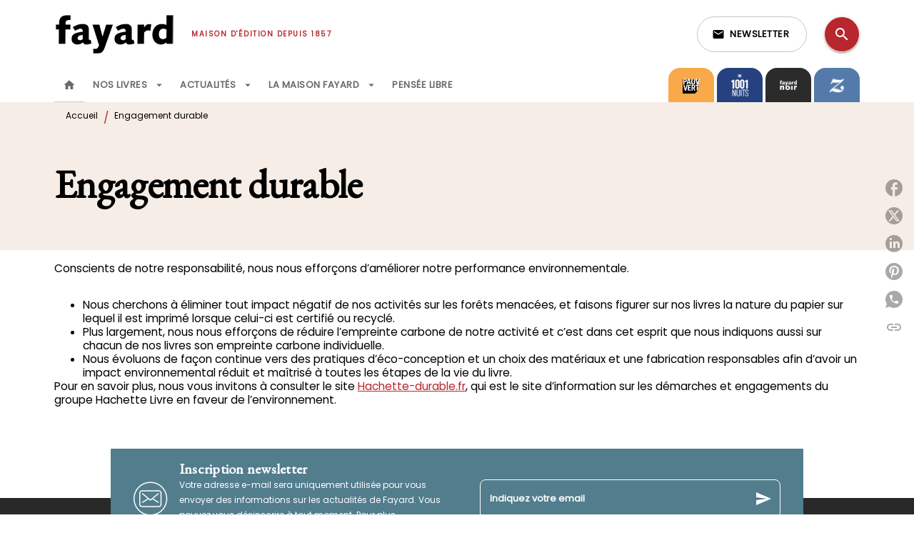

--- FILE ---
content_type: image/svg+xml
request_url: https://media.hachette.fr/27/2023-06/fayard-logo-blanc-petit-2.svg
body_size: 9193
content:
<svg xmlns="http://www.w3.org/2000/svg" xmlns:xlink="http://www.w3.org/1999/xlink" width="400" height="137" viewBox="0 0 400 137">
  <image id="Calque_1" data-name="Calque 1" x="5" y="5" width="391" height="127" xlink:href="[data-uri]"/>
</svg>
